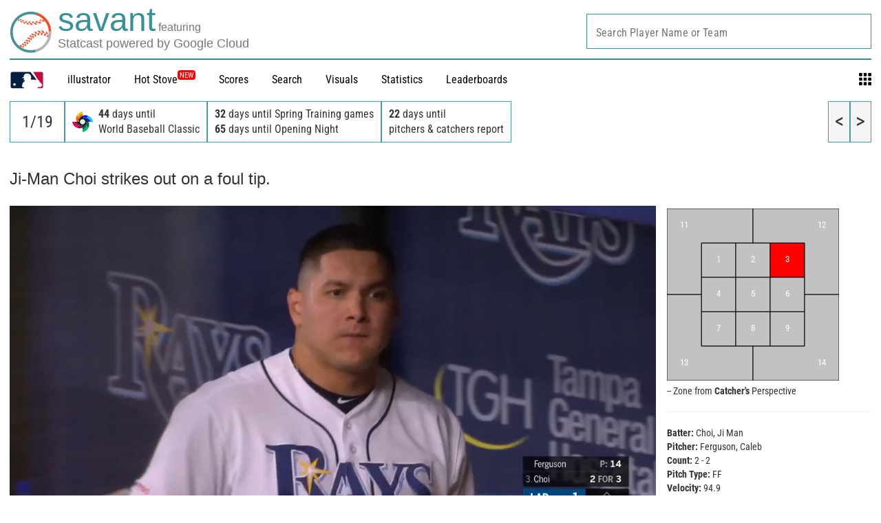

--- FILE ---
content_type: application/x-javascript;charset=utf-8
request_url: https://ans.mlb.com/id?d_visid_ver=2.1.0&d_fieldgroup=A&mcorgid=A65F776A5245B01B0A490D44%40AdobeOrg&mid=31383616862359723989001060430410383470&ts=1768844842676
body_size: -181
content:
{"mid":"31383616862359723989001060430410383470","id":"34B73714FE57A847-40001BD2637B58BB"}